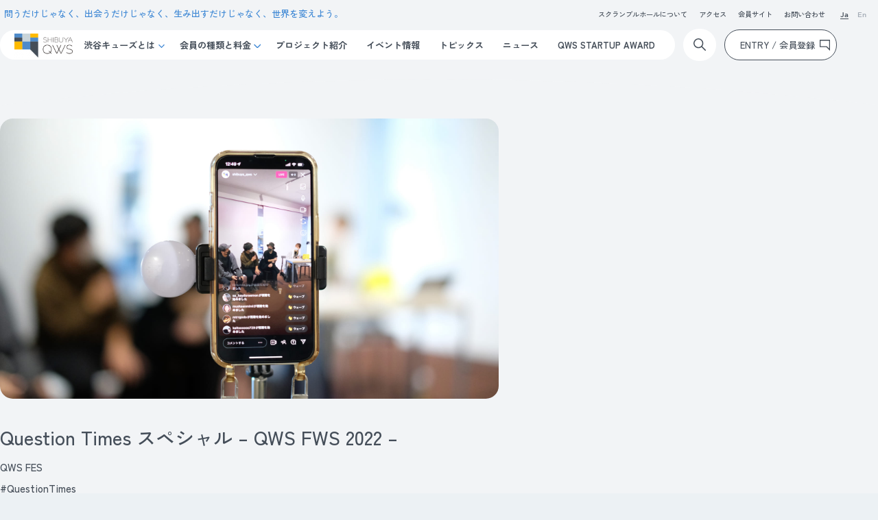

--- FILE ---
content_type: text/html; charset=UTF-8
request_url: https://shibuya-qws.com/topics/2022questiontimes-special
body_size: 78899
content:

<!DOCTYPE html>
<html class="no-js" lang="ja">

<head>
    <!-- Google tag (gtag.js) -->
<script async src="https://www.googletagmanager.com/gtag/js?id=G-EH4Q15RE94"></script>
<script>
window.dataLayer = window.dataLayer || [];
function gtag(){dataLayer.push(arguments);}
gtag('js', new Date());
gtag('config', 'G-EH4Q15RE94');
</script>

<!-- Start of HubSpot Embed Code -->
<script type="text/javascript" id="hs-script-loader" async defer src="//js.hs-scripts.com/21096236.js"></script>
<!-- End of HubSpot Embed Code -->

    <meta charset="UTF-8" />
    <meta name="viewport" content="width=device-width, initial-scale=1, maximum-scale=1">
    <meta name="format-detection" content="telephone=no">

    <title>Question Times スペシャル &#8211; QWS FWS 2022 &#8211; | SHIBUYA QWS</title>
    <meta property="og:sitename" content="SHIBUYA QWS" />
    <meta property="og:title" content="Question Times スペシャル &#8211; QWS FWS 2022 &#8211; | SHIBUYA QWS" />
    <meta property="og:description" content="SHIBUYA QWS（渋谷キューズ）は、「問うだけじゃなく、​ 出会うだけじゃなく、​ 生み出すだけじゃなく、​ 世界を変えよう。」をコンセプトに、多様な人々が交差・交流し、社会価値につながる種を生み出す会員制の施設です。" />
    <meta property="og:type" content="article" />
    <meta property="og:url" content="https://shibuya-qws.com/topics/2022questiontimes-special" />
    <meta property="og:image" content="https://shibuya-qws.com/uploads/2023/11/og_image.jpg" />
    <meta property="og:locale" content="ja_JP" />
    <meta name="twitter:card" content="summary"/>
    <meta name="twitter:title" content="Question Times スペシャル &#8211; QWS FWS 2022 &#8211; | SHIBUYA QWS" />
    <meta name="twitter:description" content="SHIBUYA QWS（渋谷キューズ）は、「問うだけじゃなく、​ 出会うだけじゃなく、​ 生み出すだけじゃなく、​ 世界を変えよう。」をコンセプトに、多様な人々が交差・交流し、社会価値につながる種を生み出す会員制の施設です。" />
    <meta name="twitter:image" content="https://shibuya-qws.com/uploads/2023/11/og_image.jpg" />
    <meta name="theme-color" content="#ffffff" />

    <script type="text/javascript">
        var ajaxUrl = 'https://shibuya-qws.com/wp-admin/admin-ajax.php';
    </script>

    <meta name='robots' content='max-image-preview:large' />
	<style>img:is([sizes="auto" i], [sizes^="auto," i]) { contain-intrinsic-size: 3000px 1500px }</style>
	        <script>
            var ajaxurl = 'https://shibuya-qws.com/wp-admin/admin-ajax.php';
        </script>
    <link rel='dns-prefetch' href='//shibuya-qws.com' />
<script type="text/javascript">
/* <![CDATA[ */
window._wpemojiSettings = {"baseUrl":"https:\/\/s.w.org\/images\/core\/emoji\/15.0.3\/72x72\/","ext":".png","svgUrl":"https:\/\/s.w.org\/images\/core\/emoji\/15.0.3\/svg\/","svgExt":".svg","source":{"concatemoji":"https:\/\/shibuya-qws.com\/wp-includes\/js\/wp-emoji-release.min.js?ver=6.7.4"}};
/*! This file is auto-generated */
!function(i,n){var o,s,e;function c(e){try{var t={supportTests:e,timestamp:(new Date).valueOf()};sessionStorage.setItem(o,JSON.stringify(t))}catch(e){}}function p(e,t,n){e.clearRect(0,0,e.canvas.width,e.canvas.height),e.fillText(t,0,0);var t=new Uint32Array(e.getImageData(0,0,e.canvas.width,e.canvas.height).data),r=(e.clearRect(0,0,e.canvas.width,e.canvas.height),e.fillText(n,0,0),new Uint32Array(e.getImageData(0,0,e.canvas.width,e.canvas.height).data));return t.every(function(e,t){return e===r[t]})}function u(e,t,n){switch(t){case"flag":return n(e,"\ud83c\udff3\ufe0f\u200d\u26a7\ufe0f","\ud83c\udff3\ufe0f\u200b\u26a7\ufe0f")?!1:!n(e,"\ud83c\uddfa\ud83c\uddf3","\ud83c\uddfa\u200b\ud83c\uddf3")&&!n(e,"\ud83c\udff4\udb40\udc67\udb40\udc62\udb40\udc65\udb40\udc6e\udb40\udc67\udb40\udc7f","\ud83c\udff4\u200b\udb40\udc67\u200b\udb40\udc62\u200b\udb40\udc65\u200b\udb40\udc6e\u200b\udb40\udc67\u200b\udb40\udc7f");case"emoji":return!n(e,"\ud83d\udc26\u200d\u2b1b","\ud83d\udc26\u200b\u2b1b")}return!1}function f(e,t,n){var r="undefined"!=typeof WorkerGlobalScope&&self instanceof WorkerGlobalScope?new OffscreenCanvas(300,150):i.createElement("canvas"),a=r.getContext("2d",{willReadFrequently:!0}),o=(a.textBaseline="top",a.font="600 32px Arial",{});return e.forEach(function(e){o[e]=t(a,e,n)}),o}function t(e){var t=i.createElement("script");t.src=e,t.defer=!0,i.head.appendChild(t)}"undefined"!=typeof Promise&&(o="wpEmojiSettingsSupports",s=["flag","emoji"],n.supports={everything:!0,everythingExceptFlag:!0},e=new Promise(function(e){i.addEventListener("DOMContentLoaded",e,{once:!0})}),new Promise(function(t){var n=function(){try{var e=JSON.parse(sessionStorage.getItem(o));if("object"==typeof e&&"number"==typeof e.timestamp&&(new Date).valueOf()<e.timestamp+604800&&"object"==typeof e.supportTests)return e.supportTests}catch(e){}return null}();if(!n){if("undefined"!=typeof Worker&&"undefined"!=typeof OffscreenCanvas&&"undefined"!=typeof URL&&URL.createObjectURL&&"undefined"!=typeof Blob)try{var e="postMessage("+f.toString()+"("+[JSON.stringify(s),u.toString(),p.toString()].join(",")+"));",r=new Blob([e],{type:"text/javascript"}),a=new Worker(URL.createObjectURL(r),{name:"wpTestEmojiSupports"});return void(a.onmessage=function(e){c(n=e.data),a.terminate(),t(n)})}catch(e){}c(n=f(s,u,p))}t(n)}).then(function(e){for(var t in e)n.supports[t]=e[t],n.supports.everything=n.supports.everything&&n.supports[t],"flag"!==t&&(n.supports.everythingExceptFlag=n.supports.everythingExceptFlag&&n.supports[t]);n.supports.everythingExceptFlag=n.supports.everythingExceptFlag&&!n.supports.flag,n.DOMReady=!1,n.readyCallback=function(){n.DOMReady=!0}}).then(function(){return e}).then(function(){var e;n.supports.everything||(n.readyCallback(),(e=n.source||{}).concatemoji?t(e.concatemoji):e.wpemoji&&e.twemoji&&(t(e.twemoji),t(e.wpemoji)))}))}((window,document),window._wpemojiSettings);
/* ]]> */
</script>
<style id='wp-emoji-styles-inline-css' type='text/css'>

	img.wp-smiley, img.emoji {
		display: inline !important;
		border: none !important;
		box-shadow: none !important;
		height: 1em !important;
		width: 1em !important;
		margin: 0 0.07em !important;
		vertical-align: -0.1em !important;
		background: none !important;
		padding: 0 !important;
	}
</style>
<link rel='stylesheet' id='wp-block-library-css' href='https://shibuya-qws.com/wp-includes/css/dist/block-library/style.min.css?ver=6.7.4' type='text/css' media='all' />
<style id='classic-theme-styles-inline-css' type='text/css'>
/*! This file is auto-generated */
.wp-block-button__link{color:#fff;background-color:#32373c;border-radius:9999px;box-shadow:none;text-decoration:none;padding:calc(.667em + 2px) calc(1.333em + 2px);font-size:1.125em}.wp-block-file__button{background:#32373c;color:#fff;text-decoration:none}
</style>
<style id='global-styles-inline-css' type='text/css'>
:root{--wp--preset--aspect-ratio--square: 1;--wp--preset--aspect-ratio--4-3: 4/3;--wp--preset--aspect-ratio--3-4: 3/4;--wp--preset--aspect-ratio--3-2: 3/2;--wp--preset--aspect-ratio--2-3: 2/3;--wp--preset--aspect-ratio--16-9: 16/9;--wp--preset--aspect-ratio--9-16: 9/16;--wp--preset--color--black: #000000;--wp--preset--color--cyan-bluish-gray: #abb8c3;--wp--preset--color--white: #ffffff;--wp--preset--color--pale-pink: #f78da7;--wp--preset--color--vivid-red: #cf2e2e;--wp--preset--color--luminous-vivid-orange: #ff6900;--wp--preset--color--luminous-vivid-amber: #fcb900;--wp--preset--color--light-green-cyan: #7bdcb5;--wp--preset--color--vivid-green-cyan: #00d084;--wp--preset--color--pale-cyan-blue: #8ed1fc;--wp--preset--color--vivid-cyan-blue: #0693e3;--wp--preset--color--vivid-purple: #9b51e0;--wp--preset--gradient--vivid-cyan-blue-to-vivid-purple: linear-gradient(135deg,rgba(6,147,227,1) 0%,rgb(155,81,224) 100%);--wp--preset--gradient--light-green-cyan-to-vivid-green-cyan: linear-gradient(135deg,rgb(122,220,180) 0%,rgb(0,208,130) 100%);--wp--preset--gradient--luminous-vivid-amber-to-luminous-vivid-orange: linear-gradient(135deg,rgba(252,185,0,1) 0%,rgba(255,105,0,1) 100%);--wp--preset--gradient--luminous-vivid-orange-to-vivid-red: linear-gradient(135deg,rgba(255,105,0,1) 0%,rgb(207,46,46) 100%);--wp--preset--gradient--very-light-gray-to-cyan-bluish-gray: linear-gradient(135deg,rgb(238,238,238) 0%,rgb(169,184,195) 100%);--wp--preset--gradient--cool-to-warm-spectrum: linear-gradient(135deg,rgb(74,234,220) 0%,rgb(151,120,209) 20%,rgb(207,42,186) 40%,rgb(238,44,130) 60%,rgb(251,105,98) 80%,rgb(254,248,76) 100%);--wp--preset--gradient--blush-light-purple: linear-gradient(135deg,rgb(255,206,236) 0%,rgb(152,150,240) 100%);--wp--preset--gradient--blush-bordeaux: linear-gradient(135deg,rgb(254,205,165) 0%,rgb(254,45,45) 50%,rgb(107,0,62) 100%);--wp--preset--gradient--luminous-dusk: linear-gradient(135deg,rgb(255,203,112) 0%,rgb(199,81,192) 50%,rgb(65,88,208) 100%);--wp--preset--gradient--pale-ocean: linear-gradient(135deg,rgb(255,245,203) 0%,rgb(182,227,212) 50%,rgb(51,167,181) 100%);--wp--preset--gradient--electric-grass: linear-gradient(135deg,rgb(202,248,128) 0%,rgb(113,206,126) 100%);--wp--preset--gradient--midnight: linear-gradient(135deg,rgb(2,3,129) 0%,rgb(40,116,252) 100%);--wp--preset--font-size--small: 13px;--wp--preset--font-size--medium: 20px;--wp--preset--font-size--large: 36px;--wp--preset--font-size--x-large: 42px;--wp--preset--spacing--20: 0.44rem;--wp--preset--spacing--30: 0.67rem;--wp--preset--spacing--40: 1rem;--wp--preset--spacing--50: 1.5rem;--wp--preset--spacing--60: 2.25rem;--wp--preset--spacing--70: 3.38rem;--wp--preset--spacing--80: 5.06rem;--wp--preset--shadow--natural: 6px 6px 9px rgba(0, 0, 0, 0.2);--wp--preset--shadow--deep: 12px 12px 50px rgba(0, 0, 0, 0.4);--wp--preset--shadow--sharp: 6px 6px 0px rgba(0, 0, 0, 0.2);--wp--preset--shadow--outlined: 6px 6px 0px -3px rgba(255, 255, 255, 1), 6px 6px rgba(0, 0, 0, 1);--wp--preset--shadow--crisp: 6px 6px 0px rgba(0, 0, 0, 1);}:where(.is-layout-flex){gap: 0.5em;}:where(.is-layout-grid){gap: 0.5em;}body .is-layout-flex{display: flex;}.is-layout-flex{flex-wrap: wrap;align-items: center;}.is-layout-flex > :is(*, div){margin: 0;}body .is-layout-grid{display: grid;}.is-layout-grid > :is(*, div){margin: 0;}:where(.wp-block-columns.is-layout-flex){gap: 2em;}:where(.wp-block-columns.is-layout-grid){gap: 2em;}:where(.wp-block-post-template.is-layout-flex){gap: 1.25em;}:where(.wp-block-post-template.is-layout-grid){gap: 1.25em;}.has-black-color{color: var(--wp--preset--color--black) !important;}.has-cyan-bluish-gray-color{color: var(--wp--preset--color--cyan-bluish-gray) !important;}.has-white-color{color: var(--wp--preset--color--white) !important;}.has-pale-pink-color{color: var(--wp--preset--color--pale-pink) !important;}.has-vivid-red-color{color: var(--wp--preset--color--vivid-red) !important;}.has-luminous-vivid-orange-color{color: var(--wp--preset--color--luminous-vivid-orange) !important;}.has-luminous-vivid-amber-color{color: var(--wp--preset--color--luminous-vivid-amber) !important;}.has-light-green-cyan-color{color: var(--wp--preset--color--light-green-cyan) !important;}.has-vivid-green-cyan-color{color: var(--wp--preset--color--vivid-green-cyan) !important;}.has-pale-cyan-blue-color{color: var(--wp--preset--color--pale-cyan-blue) !important;}.has-vivid-cyan-blue-color{color: var(--wp--preset--color--vivid-cyan-blue) !important;}.has-vivid-purple-color{color: var(--wp--preset--color--vivid-purple) !important;}.has-black-background-color{background-color: var(--wp--preset--color--black) !important;}.has-cyan-bluish-gray-background-color{background-color: var(--wp--preset--color--cyan-bluish-gray) !important;}.has-white-background-color{background-color: var(--wp--preset--color--white) !important;}.has-pale-pink-background-color{background-color: var(--wp--preset--color--pale-pink) !important;}.has-vivid-red-background-color{background-color: var(--wp--preset--color--vivid-red) !important;}.has-luminous-vivid-orange-background-color{background-color: var(--wp--preset--color--luminous-vivid-orange) !important;}.has-luminous-vivid-amber-background-color{background-color: var(--wp--preset--color--luminous-vivid-amber) !important;}.has-light-green-cyan-background-color{background-color: var(--wp--preset--color--light-green-cyan) !important;}.has-vivid-green-cyan-background-color{background-color: var(--wp--preset--color--vivid-green-cyan) !important;}.has-pale-cyan-blue-background-color{background-color: var(--wp--preset--color--pale-cyan-blue) !important;}.has-vivid-cyan-blue-background-color{background-color: var(--wp--preset--color--vivid-cyan-blue) !important;}.has-vivid-purple-background-color{background-color: var(--wp--preset--color--vivid-purple) !important;}.has-black-border-color{border-color: var(--wp--preset--color--black) !important;}.has-cyan-bluish-gray-border-color{border-color: var(--wp--preset--color--cyan-bluish-gray) !important;}.has-white-border-color{border-color: var(--wp--preset--color--white) !important;}.has-pale-pink-border-color{border-color: var(--wp--preset--color--pale-pink) !important;}.has-vivid-red-border-color{border-color: var(--wp--preset--color--vivid-red) !important;}.has-luminous-vivid-orange-border-color{border-color: var(--wp--preset--color--luminous-vivid-orange) !important;}.has-luminous-vivid-amber-border-color{border-color: var(--wp--preset--color--luminous-vivid-amber) !important;}.has-light-green-cyan-border-color{border-color: var(--wp--preset--color--light-green-cyan) !important;}.has-vivid-green-cyan-border-color{border-color: var(--wp--preset--color--vivid-green-cyan) !important;}.has-pale-cyan-blue-border-color{border-color: var(--wp--preset--color--pale-cyan-blue) !important;}.has-vivid-cyan-blue-border-color{border-color: var(--wp--preset--color--vivid-cyan-blue) !important;}.has-vivid-purple-border-color{border-color: var(--wp--preset--color--vivid-purple) !important;}.has-vivid-cyan-blue-to-vivid-purple-gradient-background{background: var(--wp--preset--gradient--vivid-cyan-blue-to-vivid-purple) !important;}.has-light-green-cyan-to-vivid-green-cyan-gradient-background{background: var(--wp--preset--gradient--light-green-cyan-to-vivid-green-cyan) !important;}.has-luminous-vivid-amber-to-luminous-vivid-orange-gradient-background{background: var(--wp--preset--gradient--luminous-vivid-amber-to-luminous-vivid-orange) !important;}.has-luminous-vivid-orange-to-vivid-red-gradient-background{background: var(--wp--preset--gradient--luminous-vivid-orange-to-vivid-red) !important;}.has-very-light-gray-to-cyan-bluish-gray-gradient-background{background: var(--wp--preset--gradient--very-light-gray-to-cyan-bluish-gray) !important;}.has-cool-to-warm-spectrum-gradient-background{background: var(--wp--preset--gradient--cool-to-warm-spectrum) !important;}.has-blush-light-purple-gradient-background{background: var(--wp--preset--gradient--blush-light-purple) !important;}.has-blush-bordeaux-gradient-background{background: var(--wp--preset--gradient--blush-bordeaux) !important;}.has-luminous-dusk-gradient-background{background: var(--wp--preset--gradient--luminous-dusk) !important;}.has-pale-ocean-gradient-background{background: var(--wp--preset--gradient--pale-ocean) !important;}.has-electric-grass-gradient-background{background: var(--wp--preset--gradient--electric-grass) !important;}.has-midnight-gradient-background{background: var(--wp--preset--gradient--midnight) !important;}.has-small-font-size{font-size: var(--wp--preset--font-size--small) !important;}.has-medium-font-size{font-size: var(--wp--preset--font-size--medium) !important;}.has-large-font-size{font-size: var(--wp--preset--font-size--large) !important;}.has-x-large-font-size{font-size: var(--wp--preset--font-size--x-large) !important;}
:where(.wp-block-post-template.is-layout-flex){gap: 1.25em;}:where(.wp-block-post-template.is-layout-grid){gap: 1.25em;}
:where(.wp-block-columns.is-layout-flex){gap: 2em;}:where(.wp-block-columns.is-layout-grid){gap: 2em;}
:root :where(.wp-block-pullquote){font-size: 1.5em;line-height: 1.6;}
</style>
<link rel='stylesheet' id='normalize-style-css' href='https://shibuya-qws.com/wp-content/themes/qws-2023/assets/css/common/normalize.min.css' type='text/css' media='all' />
<link rel='stylesheet' id='common-style-css' href='https://shibuya-qws.com/wp-content/themes/qws-2023/assets/css/common/common.css' type='text/css' media='all' />
<link rel='stylesheet' id='slick-style-css' href='https://shibuya-qws.com/wp-content/themes/qws-2023/assets/css/common/slick.css' type='text/css' media='all' />
<link rel='stylesheet' id='custom-scrollbar-style-css' href='https://shibuya-qws.com/wp-content/themes/qws-2023/assets/css/common/jquery.mCustomScrollbar.css' type='text/css' media='all' />
<link rel='stylesheet' id='topic-detail-css-css' href='https://shibuya-qws.com/wp-content/themes/qws-2023/assets/css/topics/topics-detail.css?ver=6.7.4' type='text/css' media='all' />
<link rel="https://api.w.org/" href="https://shibuya-qws.com/wp-json/" /><link rel="EditURI" type="application/rsd+xml" title="RSD" href="https://shibuya-qws.com/xmlrpc.php?rsd" />
<meta name="generator" content="WordPress 6.7.4" />
<link rel="canonical" href="https://shibuya-qws.com/topics/2022questiontimes-special" />
<link rel='shortlink' href='https://shibuya-qws.com/?p=20835' />
<link rel="alternate" title="oEmbed (JSON)" type="application/json+oembed" href="https://shibuya-qws.com/wp-json/oembed/1.0/embed?url=https%3A%2F%2Fshibuya-qws.com%2Ftopics%2F2022questiontimes-special" />
<link rel="alternate" title="oEmbed (XML)" type="text/xml+oembed" href="https://shibuya-qws.com/wp-json/oembed/1.0/embed?url=https%3A%2F%2Fshibuya-qws.com%2Ftopics%2F2022questiontimes-special&#038;format=xml" />
<style id="wpforms-css-vars-root">
				:root {
					--wpforms-field-border-radius: 3px;
--wpforms-field-background-color: #ffffff;
--wpforms-field-border-color: rgba( 0, 0, 0, 0.25 );
--wpforms-field-text-color: rgba( 0, 0, 0, 0.7 );
--wpforms-label-color: rgba( 0, 0, 0, 0.85 );
--wpforms-label-sublabel-color: rgba( 0, 0, 0, 0.55 );
--wpforms-label-error-color: #d63637;
--wpforms-button-border-radius: 3px;
--wpforms-button-background-color: #066aab;
--wpforms-button-text-color: #ffffff;
--wpforms-field-size-input-height: 43px;
--wpforms-field-size-input-spacing: 15px;
--wpforms-field-size-font-size: 16px;
--wpforms-field-size-line-height: 19px;
--wpforms-field-size-padding-h: 14px;
--wpforms-field-size-checkbox-size: 16px;
--wpforms-field-size-sublabel-spacing: 5px;
--wpforms-field-size-icon-size: 1;
--wpforms-label-size-font-size: 16px;
--wpforms-label-size-line-height: 19px;
--wpforms-label-size-sublabel-font-size: 14px;
--wpforms-label-size-sublabel-line-height: 17px;
--wpforms-button-size-font-size: 17px;
--wpforms-button-size-height: 41px;
--wpforms-button-size-padding-h: 15px;
--wpforms-button-size-margin-top: 10px;

				}
			</style></head>
<body class="topics-template-default single single-topics postid-20835 page page-topics-detail">
    

<header id="header" class="header">
    
<div class="header__inner only-pc">
    <div class="header__top">
        <div class="header__txt">
            <div class="header__txt ">問うだけじゃなく、​出会うだけじゃなく、生み出すだけじゃなく、世界を変えよう。</div>        </div>

        <div class="header__navi-top">
            <nav class="navi-top">
                                    <ul>
                        <li><a href="/rental-scramblehall/" class="trans" >スクランブルホールについて</a></li><li><a href="/about/outline/" class="trans" >アクセス</a></li><li><a href="https://shibuya-qws.hacomono.jp/" class="trans" target="_blank">会員サイト</a></li><li><a href="https://info.shibuya-qws.com/contact" class="trans" target="_blank">お問い合わせ</a></li>                    </ul>
                            </nav>

            <nav class="navi-lang">
                <ul>
                    <li class="is-active">
                        <a href="https://shibuya-qws.com" class="trans">Ja</a>
                    </li>

                    <li class="">
                        <a href="https://shibuya-qws.com/en" class="trans">En</a>
                    </li>
                </ul>
            </nav>
        </div><!-- end div.header__navi-top -->
    </div><!-- end div.header__top -->

    <div class="header__bottom">
        <div class="header__navi-bottom">
            <h1 class="logo">
                <a href="https://shibuya-qws.com/">
                    <img src="https://shibuya-qws.com/uploads/2019/10/logo-130x53.png" alt="SHIBUYA QWS logo" />                </a>
            </h1>
            <nav class="navi-menu">
                                    <ul class="navi-menu__nav">
                                                    <li class="navi-menu__item has-child">
                                <a href="/about/">渋谷キューズとは</a>
                                                                    <div class="menu-child">
                                        <div class="menu-child__inner">
                                            <div class="menu-child__head">
                                                <a href="/about/">
                                                    <span class="en"></span>
                                                    <span class="ja">渋谷キューズとは</span> 
                                                </a>
                                            </div>
                                            <ul class="menu-child__nav">
                                                <li><a href="/program/">プログラム</a></li><li><a href="/about/partner/">パートナー</a></li><li><a href="/about/corporate-member/">コーポレート・パブリックメンバー</a></li><li><a href="/about/staff/">スタッフ紹介</a></li><li><a href="/about/space/">フロア・設備紹介</a></li><li><a href="/about/company/">施設概要・運営会社</a></li>                                            </ul>
                                        </div>
                                    </div><!-- end div.menu-child -->
                                                            </li>
                                                    <li class="navi-menu__item has-child">
                                <a href="/membership">会員の種類と料金</a>
                                                                    <div class="menu-child">
                                        <div class="menu-child__inner">
                                            <div class="menu-child__head">
                                                <a href="/membership">
                                                    <span class="en"></span>
                                                    <span class="ja">会員の種類と料金</span> 
                                                </a>
                                            </div>
                                            <ul class="menu-child__nav">
                                                <li><a href="/membership/agreement/">会員規約</a></li>                                            </ul>
                                        </div>
                                    </div><!-- end div.menu-child -->
                                                            </li>
                                                    <li class="navi-menu__item ">
                                <a href="/project/">プロジェクト紹介</a>
                                                            </li>
                                                    <li class="navi-menu__item ">
                                <a href="/event/">イベント情報</a>
                                                            </li>
                                                    <li class="navi-menu__item ">
                                <a href="/topics/">トピックス</a>
                                                            </li>
                                                    <li class="navi-menu__item ">
                                <a href="/news">ニュース</a>
                                                            </li>
                                                    <li class="navi-menu__item ">
                                <a href="/startupaward2026">QWS STARTUP AWARD</a>
                                                            </li>
                                            </ul>
                            </nav>
        </div><!-- end div.header__navi-bottom -->

        <div class="header__search">
            <span class="icon"></span>
            <div class="input-search">
                <form action="https://shibuya-qws.com/" method="get">
                    <input class="input-search__field" type="text" name="s" placeholder="サイト内検索" onfocus="this.placeholder = ''" onblur="this.placeholder = 'サイト内検索'">
                    <button type="submit" class="input-search__btn"></button>
                </form>
            </div>
        </div><!-- end div.header__search -->

        <!-- Header member -->
        <div class="header__entry">
            
            <a href="https://info.shibuya-qws.com/entry"><span>ENTRY / 会員登録</span></a>
        </div>
    </div><!-- end div.header__navi-bottom -->
</div><!-- end div.header__inner.only-pc -->
<div class="header__inner only-sp">
    <nav class="header__nav-sp">
        <ul>
            <li class="item item--01 menu-open">
                <a href="javascript: void(0)">
                    <img src="https://shibuya-qws.com/uploads/2019/10/logo-130x53.png" alt="SHIBUYA QWS logo" />                    <span><i></i></span>
                </a>
            </li>
            <li class="item item--02">
                <a href="https://info.shibuya-qws.com/entry">ENTRY / 会員登録</a>
            </li>
        </ul>
    </nav>
    <div class="header__menu-sp">
        <div class="menu-wrap-sp">
            <div class="menu-inner-sp">
                <div class="menu-list-sp">
                    <div class="menu-list-sp__item">
                        <a href="https://shibuya-qws.com/">
                            <span class="ja">TOP</span>
                        </a>
                    </div><!-- end div.menu-list-sp__item -->
                                            <div class="menu-list-sp__item">
                            <a href="/about/">
                                <span class="en"></span>
                                <span class="ja">渋谷キューズとは</span>
                            </a>
                                                            <ul class="menu-list-child-sp">
                                    <li><a href="/program/">プログラム</a></li><li><a href="/about/partner/">パートナー</a></li><li><a href="/about/corporate-member/">コーポレート・パブリックメンバー</a></li><li><a href="/about/staff/">スタッフ紹介</a></li><li><a href="/about/space/">フロア・設備紹介</a></li><li><a href="/about/company/">施設概要・運営会社</a></li>                                </ul>
                                                    </div><!-- end div.menu-list-sp__item -->
                                            <div class="menu-list-sp__item">
                            <a href="/membership">
                                <span class="en"></span>
                                <span class="ja">会員の種類と料金</span>
                            </a>
                                                            <ul class="menu-list-child-sp">
                                    <li><a href="/membership/agreement/">会員規約</a></li>                                </ul>
                                                    </div><!-- end div.menu-list-sp__item -->
                                            <div class="menu-list-sp__item">
                            <a href="/project/">
                                <span class="en"></span>
                                <span class="ja">プロジェクト紹介</span>
                            </a>
                                                    </div><!-- end div.menu-list-sp__item -->
                                            <div class="menu-list-sp__item">
                            <a href="/event/">
                                <span class="en"></span>
                                <span class="ja">イベント情報</span>
                            </a>
                                                    </div><!-- end div.menu-list-sp__item -->
                                            <div class="menu-list-sp__item">
                            <a href="/topics/">
                                <span class="en"></span>
                                <span class="ja">トピックス</span>
                            </a>
                                                    </div><!-- end div.menu-list-sp__item -->
                                            <div class="menu-list-sp__item">
                            <a href="/news">
                                <span class="en"></span>
                                <span class="ja">ニュース</span>
                            </a>
                                                    </div><!-- end div.menu-list-sp__item -->
                                            <div class="menu-list-sp__item">
                            <a href="/startupaward2026">
                                <span class="en"></span>
                                <span class="ja">QWS STARTUP AWARD</span>
                            </a>
                                                    </div><!-- end div.menu-list-sp__item -->
                                    </div><!-- end div.menu-list-sp -->

                <div class="menu-search-sp">
                    <form action="https://shibuya-qws.com/" method="get">
                        <input type="text" name="s" placeholder="キーワード検索">
                        <button type="submit"></button>
                    </form>
                </div><!-- end div.menu-search-sp -->

                <div class="menu-btn-sp">
                    <a href="https://info.shibuya-qws.com/entry">ENTRY / 会員登録</a>
                </div>

                <nav class="navi-top-sp">
                    <ul><li><a href="/rental-scramblehall/" >スクランブルホールについて</a></li><li><a href="/about/outline/" >アクセス</a></li><li><a href="https://shibuya-qws.hacomono.jp/" target="_blank">会員サイト</a></li><li><a href="https://info.shibuya-qws.com/contact" target="_blank">お問い合わせ</a></li></ul>                </nav>

                <nav class="navi-lang-sp">
                    <ul>
                        <li><span>Ja</span></li><li><a href="https://shibuya-qws.com/en">En</a></li>                    </ul>
                </nav>
            </div><!-- end div.menu-inner-sp -->
        </div><!-- end div.menu-wrap-sp -->
    </div><!-- end div.header__menu-sp -->
</div><!-- end div.header__inner.only-sp --></header>

<main id="main" class="main">
    <div class="lead">
        <div class="inner inner__sm">
            <div class="lead__img">
                
                <img src="https://shibuya-qws.com/uploads/2022/12/52514052099_c40a9767cf_o-1920x1080.jpg" alt="">
            </div> 

            <h2 class="lead__ttl">Question Times スペシャル &#8211; QWS FWS 2022 &#8211;</h2>
            <p class="lead__desc">QWS FES</p>

            <ul class="lead__keyword">
                <li>#QuestionTimes</li>            </ul>
        </div>
    </div>

    <div class="content">
        <div class="inner inner__sm">
            
<div class="detail-content__item detail-content__item--article">
    <div class="c-txt"><p>SHIBUYA QWS（以下QWS）には多種多様な業界で活動されている会員の皆さまがいます。<br />
「QWS会員さんにはどんな人がいるんだろう？」「どんな活動をしているのかな？」など思う方も多いのではないでしょうか。</p>
<p>QWSではコミュニケーターがインタビュアーとなって会員紹介を行う「Question Times」というショートインタビューを会員向けに連載しています。</p>
<p>SHIBUYA QWS開業3周年をお祝いする「QWS FES 2022」では「Question Times スペシャル」と題して、3名の会員へ公開インタビューを開催しました。本レポートでは、そのインタビューの様子を特別にお届けします！</p>
<p>&nbsp;</p>
<p>インタビュアー＝<span style="font-weight: 400;">中島貴恵、髙木香純　</span>テキスト＝髙木香純</p>
</div>
</div>
<div class="detail-content__item detail-content__item--imageTxt-vertical">
            <div class="c-imgText-vertical">
            <div class="c-imgText-vertical__item">
                <figure class="c-imgText-vertical__img">
                    <img src="https://shibuya-qws.com/uploads/2022/12/52513309017_545d48c84f_o-1920x1080.jpg" alt="">                    <figcaption>今回インタビューした会員：横石崇さん（QWSコモンズ）、髙野洋さん（QWSプロジェクトメンバー）、満永隆哉さん（QWSメンバー）</figcaption>
                </figure>
            </div>   
        </div>
    </div>
<div class="detail-content__item detail-content__item--headline" >
    <h3 class="c-ttl02 ">QWSスタッフ（以下QWS）：あなたは何をしている人ですか？</h3></div>
<div class="detail-content__item detail-content__item--article">
    <div class="c-txt"><p><strong><b>横石崇</b>さん（以下横石さん）：</strong><span style="font-weight: 400;">……その質問を我々にするのはめちゃくちゃ酷じゃないですか（笑）。僕はシェア型本屋や働き方の祭典など、いろんなところで場づくりとかをやらせてもらっていますが、いまいち自分が何をしているかっていうのは釈然としていないのが本音です。でも、今日の登壇者3人に共通しているのですが、</span><b>広告というフィールドで働いていたってことなんですよね。</b></p>
<p><b>QWS：</b><span style="font-weight: 400;">それ！ あとで触れようと思ってました……！</span></p>
<p><b>横石さん：</b><span style="font-weight: 400;">すみません、勝手に段取りを進めてしまった（笑）。</span></p>
<p><span style="font-weight: 400;">で、広告っていう仕事は、今までテレビCMや駅広告みたいに枠があって成り立っていたんですが、インターネットができたりして、枠がなくても成り立つようになったんですよね。そういった意味で、旧態然の業界から足を洗って、「今まで見つかっていなかった価値を再定義したり、新しい関係性を創りだす」仕事をしていると感じています。だから自分を一言で表すとしたら「関係づくり屋さん」かな。</span><span style="font-weight: 400;">で、この三人の中では一番おじさんなので先輩でもあります。</span></p>
<p><b>QWS：</b><span style="font-weight: 400;">フィールドがすごく広い、コミュニケーターって感じですね！ おふたりはいかがですか？</span></p>
<p><b>髙野洋さん（以下髙野さん）：</b><span style="font-weight: 400;">「写真家兼代表」って書いているかな。</span><b>写真は一生やっていこうって自分の軸にしているんですよ。</b><span style="font-weight: 400;">写真をやっていく中で出会った人たちと何かワクワクすることだったり、見つけた問題に向き合ったり、何か自分にできることがあったらやろうと思っていて。</span></p>
<p><b>満永隆哉さん（以下満永さん）：自分も難しいんですけど、シンプルに言うと「エンターテインメントやアートを、テクノロジーでより新しくハッピーなものにしていく人」とかかな。</b><span style="font-weight: 400;">でもやっていることが増えれば増えるほど、結局肩書きを「〇〇会社 代表」とかでまとめちゃいますね。それ以上のことは話していく中で知ってもらえたらいいかなって。</span></p>
<p><b>QWS：</b><span style="font-weight: 400;">まさに、Question Timesのゲストに相応しい方たちですね。「で、結局何をやってる人なんだっけ？」を深ぼるコーナーなので。今日のお話を聞いて、いろんな人に知ってもらえるきっかけにしましょう！</span></p>
</div>
</div>
<div class="detail-content__item detail-content__item--headline" >
    <h3 class="c-ttl02 ">QWS：皆さんがお仕事、活動の中で大切にしていることはなんですか？</h3></div>
<div class="detail-content__item detail-content__item--article">
    <div class="c-txt"><p><b>横石さん：</b><span style="font-weight: 400;">僕の場合は、「こそだて」って言ってるんですけど。子どもの“子”ではなくて、個人の“個”ですね。渋谷区は「ちがいをちからに変える」という標語を掲げていますが、僕もすごくシンパシーを感じていて、多様な人と多様な力を集めて、何かをこしらえていくところに新しい価値が生まれてくると信じています。だから、渋谷区とは「渋谷スタートアップ大学」をやって起業家を育てたり、ヒカリエに「シェア型書店」をつくってみたり。</span><b>人々の個性とか情熱とか偏愛を世の中にどんどん発信していくことが、いい世の中を作るきっかけになるんじゃないかなってことで、「個育て」を大事にしています。</b></p>
<p><b>髙野さん：</b><span style="font-weight: 400;">今のお話もほんとその通りだなと思うんですけど、自分の場合はいい意味で「自分の欲求に従いたい」と思っています。あまり偽善的な生き方はしたくないんですよね。</span><b>自分の好きなものの世界を、自分のできる限りで幸せにしていけたらな、という考え方で写真をやっていて。</b><span style="font-weight: 400;">その延長線上に自然だったり、動物だったり、自分のワクワクすることを見つけたときには、とにかくまっすぐ向き合うようにしています。</span></p>
<p><b>満永さん：</b><span style="font-weight: 400;">自分の好きだったアートやカルチャーを一生懸命やっていると、自ずと自分の好きが集まって、そういうお仕事をもらえるようになる気がします。</span><span style="font-weight: 400;">広告クリエイティブをやっていたときと一番違うなと思うのは、自分の好きを主軸にできるようになったってことなんですよね。</span><b>自分が何に軸を置くかによって頼まれることとかも変わってくるので、自分のやりたいことをやる、そういうスタンスは大事にしています。</b></p>
</div>
</div>
<div class="detail-content__item detail-content__item--imageTxt-vertical">
            <div class="c-imgText-vertical">
            <div class="c-imgText-vertical__item">
                <figure class="c-imgText-vertical__img">
                    <img src="https://shibuya-qws.com/uploads/2022/12/52513330407_5be709f599_o-1920x1080.jpg" alt="">                    <figcaption>QWSコモンズ／横石崇さん</figcaption>
                </figure>
            </div>   
        </div>
    </div>
<div class="detail-content__item detail-content__item--headline" >
    <h3 class="c-ttl02 ">QWS：QWSで磨きたい問いはなんですか？</h3></div>
<div class="detail-content__item detail-content__item--article">
    <div class="c-txt"><p><b>満永さん：「日本のエンタメとかアートがどうやったらもっと豊かになるのか」っていう問いですかね。</b><span style="font-weight: 400;">日本だと、エンタメ・アートで食べていける人って本当に少なくて。ニューヨークってパフォーマーが地下鉄にたくさんいるんですけど、あれってメトロが自分達の駅の治安を良くするためにオーディションしてやってもらってるんですよ！　</span></p>
<p><span style="font-weight: 400;">日本でも例えばメトロさんとか、JRさんが駅を盛り上げるためにオーディションしてるような時代、来ないかなって。そのためには自分がパフォーマーとしていくら上手くなってもダメだと思っています。</span><b>キャリアを積んで、企業さんとか街とかと繋がってお仕事していきたいと思って、QWSに通い始めました。</b></p>
<p><b>髙野さん：</b>僕は<span style="font-weight: 400;">QWSでは「<a class="c-link" target="_blank" href="https://shibuya-qws.com/project/tabisuru_studioandcafe%09%09">旅するstudio &amp; cafe</a>」、「<a class="c-link" target="_blank" href="https://shibuya-qws.com/wizoo">wizoo</a>」という2つのプロジェクトをやっているんですけど、</span><b>自分の問いってなると「自分にできることってなんだろう」ですかね。</b><span style="font-weight: 400;">技術もそうだしキャパも含めて、今の自分にできることに向き合う、そういうタイミングなのかな。たぶん僕がもうちょっと活動してると、横石さんみたいになれるのかなって。</span></p>
<p><b>横石さん：</b><span style="font-weight: 400;">いやいや、十分ですよ！ QWSは本当に面白い場所で、いろんな問いを持ってる人が集まるんですよね。問いの精度、解像度とか、本当にいろんな問いの形があるんだなって刺激を受けています。</span><b>僕はもともと問いがない人間なんですよ。だから問いのない人間にとってはQWSの「問いたてシステム」は「問いハラスメント」です、問いハラ（笑）。</b></p>
<p><span style="font-weight: 400;">僕の場合は自分で問うというよりも、誰かに言われてハッとすることが多くて。東日本大震災のときに陸前高田の人に「君はもうここに来なくていい。ここにいる子どもたちが大人になるとき、いい社会って思えるような仕事をしてくれ」って言われて、それが人生の問いになったんですよね。だからこそ、働き方の祭典ができました。</span></p>
<p><b>自分が問いを持っていなくても、誰かと混ざることで気づくことや問いが変わることがあって、そういうきっかけが大切だなって思います。</b><span style="font-weight: 400;">先輩らしい深イイ話でしょ？</span></p>
</div>
</div>
<div class="detail-content__item detail-content__item--headline" >
    <h3 class="c-ttl02 ">QWS：QWS FESのテーマは「問いとつながる」。冒頭で元広告代理店というお話も出ましたが、話していく中でお互いの共通項だったり、思ったりすることってありましたか？</h3></div>
<div class="detail-content__item detail-content__item--article">
    <div class="c-txt"><p><b>髙野さん：</b><span style="font-weight: 400;">あらためて、面白い人たちだなってすごく思っています。</span><b>家で仕事をしていたらもちろん、会社に行っても出会えないような人たちがたくさんいる、違う世界を覗けるみたいな場所だなって。</b><span style="font-weight: 400;">本当にいろんな人と話せるのが楽しくて、QWSに来ると、ついつい雑談もたくさんしちゃいます！</span></p>
<p><b>満永さん：居酒屋で出会った人に「あなたの問いは？」って聞いてもあまり広げられないだろうし、怖がられちゃいそうですよね。</b><span style="font-weight: 400;">みんな根底に向き合っている問いがあって、どうやって解決していこう、磨いていこうって考えているからこそ、より繋がれるのかなって思います。</span></p>
<p><b>横石さん：</b><span style="font-weight: 400;">QWSを観察していて面白いのは他人の問いって極端な話、関わる必要ないんですよね。</span><b>でも、コミュニケーターとか事務局の人たちがお節介なんですよ。</b><b></b><span style="font-weight: 400;">突然紹介されるんですよね、「こんなことやってる人たちなんですよ」って。で、話してみるとすごく面白かったりして、普通に生きていたら興味の湧かない問いなのに、ふいに触れる新しい視点によくハッとさせられます。おかげで、</span><b>これまでQWSでいろんな出会いがありました。これを単純に他の共創施設でやろうとコピペしても、同じようにはうまくいかないんじゃないかな。</b></p>
</div>
</div>
<div class="detail-content__item detail-content__item--imageTxt-vertical">
            <div class="c-imgText-vertical">
            <div class="c-imgText-vertical__item">
                <figure class="c-imgText-vertical__img">
                    <img src="https://shibuya-qws.com/uploads/2022/12/52514052099_c40a9767cf_o-1920x1080.jpg" alt="">                    <figcaption></figcaption>
                </figure>
            </div>   
        </div>
    </div>
<div class="detail-content__item detail-content__item--headline" >
    <h3 class="c-ttl02 ">QWS：そんなQWSをズバリ、ひと言で表すと？</h3></div>
<div class="detail-content__item detail-content__item--article">
    <div class="c-txt"><p><b>満永さん：自分にとっては「問いを整理する場所」。</b><span style="font-weight: 400;">渋谷っていう立地もすごくいいなと思っています。イベントや展示に行って、「どうしてあの人はこんな作品を作ったんだろう」とかのモヤモヤが生まれる。そのモヤモヤを整理したり、企画に起こしたり、その日のうちに昇華させたい。そんなときにすごく立ち寄りやすいし、他の会員さんの考えにも触れられる。そこがすごくいいなと思って通っています！</span></p>
<p><b>髙野さん：</b><span style="font-weight: 400;">いろんな言葉が浮かんでどれが正解かわからないんですけど、これからの人生のスタート地点でもあるし、今まで自分が持ってきたものを熟成させてきたような場でもあって。</span><b>ここにいなかったら、今の自分はなかっただろうなっていうのは間違いないです。新しいものを生んで、さらにいろんな人と話して熟成させていく、</b><span style="font-weight: 400;">そんな場所かな。十何年、心に封印してきたものを今やっと、大手を振って取り組み始めたって感じです！</span></p>
<p><strong>横石さん：</strong>QWSは「常識を疑う」というコンセプトがあるわけですが、そういう意味では「反社会人的」集団ですね（笑）。社会人って言葉にはいろんな意味があると思うんですけど、例えば常識をわきまえて行動できるとか。そういうニュアンスが含まれているのだとしたら、<strong>QWSで必要なのは「常識を疑っていこう」って組織カルチャーだと思うんです。その精神が何かしら宿っていないと、新しい面白いことは生まれないし、仲間も集まってこないと思うんですよね。</strong></p>
<p>髙野さんがここにきて落ち着くっていうのは「反社会人的」な要素が宿ってるからなんじゃないかな？ 僕もここに来るのが好きだし、どこか安心感を感じているんだと思います。</p>
</div>
</div>
<div class="detail-content__item detail-content__item--imageTxt-vertical">
            <div class="c-imgText-vertical">
            <div class="c-imgText-vertical__item">
                <figure class="c-imgText-vertical__img">
                    <img src="https://shibuya-qws.com/uploads/2022/12/52514280765_a264eef247_o-1-1920x1080.jpg" alt="">                    <figcaption></figcaption>
                </figure>
            </div>   
        </div>
    </div>
<div class="detail-content__item detail-content__item--headline" >
    <h3 class="c-ttl02 ">QWS：今、夢中になっていることはなんですか？<br />
</h3></div>
<div class="detail-content__item detail-content__item--article">
    <div class="c-txt"><p><b>横石さん：</b>主催している<span style="font-weight: 400;">「Tokyo Work Design Week」っていう働き方の祭典が、今年で10周年を迎えまして、勤労感謝の日に渋谷の街中で花を配るってイベントをやるんです。それが持ち出しで、結構な金額になるんですね。</span><b>そこでふと思い出したのが、小さい頃、僕は花屋になりたかったんだよなって。</b><span style="font-weight: 400;">お金はかなりかかったけど、小さい頃の夢を叶えた！ みたいな気持ちで花配りに夢中になっています。</span></p>
<p><b>髙野さん：</b><span style="font-weight: 400;">一番かっこいい大人の仕事ですね。僕は「旅するスタジオ」っていう移動式編集スタジオをやっているんですけど、「&amp;カフェ」って名前を付けて、カフェを始めたんです。イベントに出店するとそれなりに売れるんですけど、自分の人件費とか考えたらまったくペイしないんですよ。結構疲れるし。</span><b>でも、自分のやりたいことってなんだろうって考えると「効率だけじゃない世界」があるなと思っています。</b></p>
<p><span style="font-weight: 400;">今は森林農法で栽培された豆</span><span style="font-weight: 400;">を、焙煎士さんが</span><span style="font-weight: 400;">手廻し焙煎機と黒七輪を使って</span><span style="font-weight: 400;">蒸気熱で焙煎した</span><span style="font-weight: 400;">豆を使わせていただいていて、お店で飲むと1000円以上するものを半額ほどで提供してるんですけど、それをきっかけに写真に興味をもってもらったり、自然について知ってもらうきっかけができればいいかなって。</span><b>僕の場合、今夢中になってることが仕事になっているのかもしれないです。</b><span style="font-weight: 400;">動物に関わるプロジェクトも含めて、今自分がやっていることって昔から好きなことなのかもしれないです！</span></p>
<p><b>横石さん：</b><span style="font-weight: 400;">好きなことしかやってないよね、自分でお金払ってね。</span></p>
<p><b>髙野さん：</b><span style="font-weight: 400;">とにかく好きなことやっていくと、そうなるのかもしれないですね。好きなことってひとつじゃないし、子どもの頃って欲張りじゃないですか。それがそのまま大人になったみたいな……。（横石さんを見つめる）</span></p>
<p><b>横石さん：</b>僕らは<span style="font-weight: 400;">一緒だから！ 今日は子どもが3人集まったみたいだね（笑）。</span></p>
<p><b>満永さん：</b><span style="font-weight: 400;">巡り巡って、返ってきますよね。僕はもともとバスケットボールが好きで、スラムダンクを読んでいたんですよ。宮城リョータに憧れてドリブルついていたら、バスケのパフォーマーになって、NBAとかでもパフォーマンスさせてもらって。でも1回のパフォーマンスのために、音源作って何日も練習して、正直ペイなんてするわけないんですよね。パフォーマーのギャラなんてじゃぶじゃぶ儲かるものでもないので。</span></p>
<p><b>でもパフォーマンスを続けていたら、先日「映画版スラムダンク」の公開イベントにオフィシャルパフォーマーとして呼んでいただいたんですよ！</b><span style="font-weight: 400;"> 20年前から熱中していた作品とコラボレーションできるっていう。まったく儲かってはいない話なんですけど、人生ってこういうものだよなってグッときました。どこかで諦めたり、裏方でいいやって思っていたらこんな機会をもらえなかったから、本当に続けてよかったです！</span></p>
</div>
</div>
<div class="detail-content__item detail-content__item--headline" >
    <h3 class="c-ttl02 ">QWS：最後に、好きなことを仕事にするためのコツやアドバイスをお願いします！</h3></div>
<div class="detail-content__item detail-content__item--article">
    <div class="c-txt"><p><b>満永さん：一回全力でやってみる、に尽きるかな。</b><span style="font-weight: 400;">広告代理店時代はそれなりに業務量があったんですけど、金曜夜から土日は自主制作にあてるって決めていて。有給とかも全部、海外のパフォーマンスと展示に使う、みたいな生活を5年したんですよね。社会人やりながらでも、自分のやりたいことを模索する時間って作れるなって。そういう時間の作り方とか、いろいろ試してみるといいかもしれないですね！</span></p>
<p><b>横石さん：僕は自分の能力とか信念とか信用していないので、なりたい人とか、憧れている人の近くにいくようにしています。</b><span style="font-weight: 400;">環境が変わると、ある程度は同化していくと思うんです。自分を変えるのはなかなか難しいけど、環境を変えるのは結構近道かなと。</span></p>
<p><b>髙野さん：</b><span style="font-weight: 400;">QWSもね、<a class="c-link" target="_blank" href="https://shibuya-qws.com/program/qwschallenge">QWSチャレンジ</a>に採択されると3カ月ってリミットが生まれるじゃないですか。そういう意味で少し加速させるというか、ほどよいプレッシャーがかかることで物事が進んだりすることありますよね！ 環境って大事だなって自分も思います。</span></p>
<p><b>満永さん：</b><span style="font-weight: 400;">3カ月って人が全力でバット振れるちょうど良い期間だと思うんですよね。</span><b>年に4回本気のフルスイングする、みたいな。</b><span style="font-weight: 400;">そのうち1本いいヒットが出たら嬉しいなって。結構しんどいとも思うんですけど、3カ月走り切るっていいと思う。</span></p>
<p><b>髙野さん：</b><span style="font-weight: 400;">3カ月全力でやると、結局次の課題も見えてきますよね！自然と次も次もってうまく転がっていくこともある気がします。最初の3カ月、転がすのが一番しんどいけど。</span></p>
<p><b>横石さん：宮崎駿先生の言葉で「アニメを作るのは最初の企画は楽しいけど、残りの制作する期間は『企画の奴隷である』」</b><span style="font-weight: 400;">っていうのがあって。ワクワクすることを思いついちゃったら、あとの何年もそのために走り続けなきゃいけないんです。僕たちもわりとそれに近いですよね。髙野さんも車を作るのが楽しくなっちゃったとか？</span></p>
<p><b>髙野さん：</b><span style="font-weight: 400;">思いついたらやりたくて仕方ないけど、技術だったり予算がなかったりって課題はどんどん出てくるから、ひとつひとつクリアしていきます！</span></p>
<p><b>横石さん：</b><span style="font-weight: 400;">普通の人はそこで諦めるんだろうね。</span></p>
<p><b>満永さん：</b><span style="font-weight: 400;">反社会人なんで、車の奴隷ですね！</span></p>
<p><b>髙野さん：</b><span style="font-weight: 400;">まさにね。キッチンカーだけでもメニューとか考えるの大変だから、飲食店やってる人とか本当すごいなって思うんですよね。オープンまではいいかもだけど、オープンしたあとのほうがお金の計算とか、オペレーション考えたりとか、大変だと思うんですよね。</span></p>
<p><b>QWS：</b><span style="font-weight: 400;">QWSもどうやって人をつなぐのか、オペレーションはどうするのか、スタッフの教育はどうするのか……などなど試行錯誤しながらの3年間だったので「動き出すと大変」っていうのは、すごく頷きました。</span><span style="font-weight: 400;">でも皆さんがたくさんQWSを語ってくれて、「ここに来ると頑張れる」って言ってもらえるような場所になったんだなって嬉しかったです！</span></p>
<p><span style="font-weight: 400;">たくさん大変なこともあったけど、こうして3年目に楽しい企画に携われたり、嬉しい言葉をもらえて良かったです。</span><span style="font-weight: 400;">皆さんありがとうございました！</span></p>
</div>
</div>
<div class="detail-content__item detail-content__item--imageTxt-vertical">
            <div class="c-imgText-vertical">
            <div class="c-imgText-vertical__item">
                <figure class="c-imgText-vertical__img">
                    <img src="https://shibuya-qws.com/uploads/2022/12/DSCF0376-1920x1275.jpg" alt="">                    <figcaption></figcaption>
                </figure>
            </div>   
        </div>
    </div>
<div class="detail-content__item detail-content__item--article">
    <div class="c-txt"><p><span style="font-weight: 400;">いかがでしたでしょうか？</span></p>
<p><span style="font-weight: 400;">肩書きの先にある皆さんのお仕事への情熱やこだわり、パーソナルなお話しも深ぼることができて、とても楽しい公開インタビューの時間でした。QWSには今回インタビューした3名をはじめ、「問い」と向き合い活動する、多種多様なプロジェクト・企業・個人が集まっています。</span>入会については<a class="c-link" target="_blank" href="https://shibuya-qws.com/membership">こちら</a>をご覧ください。</p>
<p>&nbsp;</p>
</div>
</div>
<div class="detail-content__item detail-content__item--guest">
            <div class="c-guest">
            <div class="c-guest__head">
                <div class="avatar">
                    <img src="https://shibuya-qws.com/uploads/2022/03/15f479398b7612f9651c5704cf554286.jpg" alt="">
                </div>
                <div class="headline only-sp">
                    <h4 class="title">横石 崇</h4>
                    <div class="subtitle">&Co.,Ltd.代表取締役／Tokyo Work Design Weekオーガナイザー</div>
                </div>
            </div>
            <div class="c-guest__content">
                <h4 class="title only-pc">横石 崇</h4>
                <div class="subtitle only-pc">&Co.,Ltd.代表取締役／Tokyo Work Design Weekオーガナイザー</div>
                <div class="desc"><p><span style="font-weight: 400;">1978年、大阪市生まれ。多摩美術大学卒業。広告代理店、人材コンサルティング会社を経て、2016年に＆Co., Ltd.を設立。ブランド開発や組織開発をはじめ、テレビ局、新聞社、出版社などとメディアサービスを手がけるプロジェクトプロデューサー。また、「六本木未来大学」アフタークラス講師を務めるなど、年間100以上の講演やワークショップを行う。毎年11月に開催している、国内最大規模の働き方の祭典「Tokyo Work Design Week」では、6年間で、のべ３万人を動員した。鎌倉のコレクティブオフィス「北条SANCI」支配人。著書『これからの僕らの働き方』（早川書房）、『自己紹介2.0』（KADOKAWA）がある。</span></p>
</div>
                <div class="social">
                                                                                                </div>
            </div>
        </div>
            <div class="c-guest">
            <div class="c-guest__head">
                <div class="avatar">
                    <img src="https://shibuya-qws.com/uploads/2022/09/6e0f45227458c32b3f3c66ca4f7505da-644x966.jpeg" alt="">
                </div>
                <div class="headline only-sp">
                    <h4 class="title">髙野 洋</h4>
                    <div class="subtitle">株式会社SHINME代表／写真家<br />
</div>
                </div>
            </div>
            <div class="c-guest__content">
                <h4 class="title only-pc">髙野 洋</h4>
                <div class="subtitle only-pc">株式会社SHINME代表／写真家<br />
</div>
                <div class="desc"><p><span style="font-weight: 400;">自然写真家として活動し、土地に由来したマテリアルと写真を融合させて自然写真作品の制作を行う。”<a class="c-link" target="_blank" href="https://shibuya-qws.com/project/tabisuru_studio">旅するスタジオ&amp;カフェ</a>”や、自然や動物に向き合うサービス/商品の開発をしながら、クリエイターとして広告写真/映像制作/デザインも手掛ける。世界一周バックパッカー・ドローンパイロット。</span></p>
</div>
                <div class="social">
                                                                                                </div>
            </div>
        </div>
            <div class="c-guest">
            <div class="c-guest__head">
                <div class="avatar">
                    <img src="https://shibuya-qws.com/uploads/2022/12/S5A5zpVB_400x400.jpeg" alt="">
                </div>
                <div class="headline only-sp">
                    <h4 class="title">満永 隆哉</h4>
                    <div class="subtitle">株式会社HYTEK 代表取締役 / ディレクター / アーティスト<br />
</div>
                </div>
            </div>
            <div class="c-guest__content">
                <h4 class="title only-pc">満永 隆哉</h4>
                <div class="subtitle only-pc">株式会社HYTEK 代表取締役 / ディレクター / アーティスト<br />
</div>
                <div class="desc"><p><span style="font-weight: 400;">千葉県出身。12歳の時に訪れた海浜幕張駅前のストリートバスケットボールコートにて、パフォーマンスカルチャーと出会い影響を受ける。慶應大学進学後休学し渡米、国内外でのパフォーマー生活を経て2015年に広告代理店に入社。平日はクリエイティブ職として制作業務に従事し、金曜深夜から休日はパフォーミングアーティスト兼演出家として活動する5年の二重生活の後、テックエンタメレーベルHYTEK Inc.を創業。NBA公式戦、America’s Got Talent Season17、TEDxなど国内外のステージに出演歴がある。</span></p>
</div>
                <div class="social">
                                                                                                </div>
            </div>
        </div>
    </div>
        </div>
    </div>

                    <div class="news">
                    <div class="inner">
                        <h2 class="news__ttl">PICKUP<span>おすすめトピックス</span></h2>

                        <div class="news__items">
                                                                    <a class="news__item" href="https://shibuya-qws.com/topics/challenge25interview">
                                            <div class="news__item--photo">
                                                <img src="https://shibuya-qws.com/uploads/2025/11/35bb0673fbb531ed5182281540bb42aa-750x422.png" alt="">
                                            </div>

                                            <div class="news__item--text">
                                                <div class="c-tag"><span>QWSチャレンジ</span></div>
                                                <h3 class="c-ttl">QWSチャレンジ#25採択者インタビュー　〜「SHIBUYA QWSで変わった私の視点と行動——プログラム参加を通じて」〜</h3>
                                            </div>
                                        </a>
                                                                            <a class="news__item" href="https://shibuya-qws.com/topics/challenge24interview">
                                            <div class="news__item--photo">
                                                <img src="https://shibuya-qws.com/uploads/2025/09/35bb0673fbb531ed5182281540bb42aa-750x422.png" alt="">
                                            </div>

                                            <div class="news__item--text">
                                                <div class="c-tag"><span>QWSチャレンジ</span></div>
                                                <h3 class="c-ttl">QWSチャレンジ#24採択者インタビュー　〜「SHIBUYA QWSで変わった私の視点と行動——プログラム参加を通じて」〜</h3>
                                            </div>
                                        </a>
                                                                            <a class="news__item" href="https://shibuya-qws.com/topics/qwstage20">
                                            <div class="news__item--photo">
                                                <img src="https://shibuya-qws.com/uploads/2024/12/54099538155_f18c4aab13_k-750x422.jpg" alt="">
                                            </div>

                                            <div class="news__item--text">
                                                <div class="c-tag"><span>QWSステージ</span></div>
                                                <h3 class="c-ttl">QWSステージ#20〜探し続けた「問い」から始まるムーブメント〜</h3>
                                            </div>
                                        </a>
                                                                            <a class="news__item" href="https://shibuya-qws.com/topics/qwstage19">
                                            <div class="news__item--photo">
                                                <img src="https://shibuya-qws.com/uploads/2024/08/53884631789_00dab0519f_o-750x422.jpg" alt="">
                                            </div>

                                            <div class="news__item--text">
                                                <div class="c-tag"><span>QWSステージ</span></div>
                                                <h3 class="c-ttl">QWSステージ#19〜放たれる19の「問い」とムーブメントの兆し〜</h3>
                                            </div>
                                        </a>
                                                                            <a class="news__item" href="https://shibuya-qws.com/topics/qwstage18">
                                            <div class="news__item--photo">
                                                <img src="https://shibuya-qws.com/uploads/2024/05/53699803088_e84ec4c0c8_o-1-750x422.jpg" alt="">
                                            </div>

                                            <div class="news__item--text">
                                                <div class="c-tag"><span>QWSステージ</span></div>
                                                <h3 class="c-ttl">QWSステージ#18〜問い続ける姿勢が切り拓く「可能性の種」〜</h3>
                                            </div>
                                        </a>
                                                            </div>

                        <div><a href="/topics" class="btn-arrow"><span>一覧に戻る</span></a></div>
                    </div>
                </div>
            </main>

        <section class="sec-contact">
        <span id="trigger-foot"></span>
        <div class="inner">
            <a href="https://info.shibuya-qws.com/contact" target="_blank" class="sec-contact__link">
                <h2 class="sec-contact__ttl">
                    <span class="en">Contact Us</span>
                    <span class="ja">お問い合わせ<i></i></span>
                </h2>
                <div class="sec-contact__txt">お気軽にお問合せください</div>
            </a>
            <div class="sec-contact__img"><img src="https://shibuya-qws.com/wp-content/themes/qws-2023/assets/img/common/contact_img.png" alt="お問い合わせ"></div>
        </div>
    </section>

    <footer id="footer" class="footer">
        <div class="inner">
            <div class="footer__top">
                <div class="foot-nav">
                    <ul class="foot-nav__list only-sp">
                        <li><a href="https://shibuya-qws.com/" class="trans">TOP</a></li>
                    </ul>
                    <!-- Footer - column 1 -->
                    <ul class="foot-nav__list">                                    <li><a href="/about/" class="trans">渋谷キューズとは</a></li>

                                                                                        <li>
                                                        <ul class="nav-child">
                                                            <li><a href="/program/" class="trans">プログラム</a></li>
                                                        </ul>
                                                    </li>
                                                                                                    <li>
                                                        <ul class="nav-child">
                                                            <li><a href="/about/partner/" class="trans">パートナー</a></li>
                                                        </ul>
                                                    </li>
                                                                                                    <li>
                                                        <ul class="nav-child">
                                                            <li><a href="/about/corporate-member/" class="trans">コーポレート・パブリックメンバー</a></li>
                                                        </ul>
                                                    </li>
                                                                                                    <li>
                                                        <ul class="nav-child">
                                                            <li><a href="/about/staff/" class="trans">スタッフ紹介</a></li>
                                                        </ul>
                                                    </li>
                                                                                                    <li>
                                                        <ul class="nav-child">
                                                            <li><a href="/about/space/" class="trans">フロア・設備紹介</a></li>
                                                        </ul>
                                                    </li>
                                                                                </ul>
                    <!-- Footer - column 2 -->
                    <ul class="foot-nav__list">                                    <li><a href="/membership/" class="trans">会員の種類と料金</a></li>

                                                                                        <li>
                                                        <ul class="nav-child">
                                                            <li><a href="/membership/agreement/" class="trans">会員規約</a></li>
                                                        </ul>
                                                    </li>
                                                                                </ul>
                    <!-- Footer - column 3 -->
                    <ul class="foot-nav__list"><li><a href="/project/" class="trans " target="">プロジェクト紹介</a></li><li><a href="/event/" class="trans " target="">イベント情報</a></li><li><a href="/topics/" class="trans " target="">トピックス</a></li><li><a href="/news/" class="trans " target="">ニュース</a></li></ul>
                    <!-- Footer - column 4 -->
                    <ul class="foot-nav__list"><li><a href="/about/outline/" class="trans " target="">アクセス</a></li><li><a href="/about/faq/" class="trans " target="">よくあるご質問</a></li><li><a href="https://info.shibuya-qws.com/contact" class="trans blank" target="_blank">お問い合わせ</a></li><li><a href="/about/company/" class="trans " target="">施設概要・運営会社</a></li><li><a href="https://loftwork.com/jp/recruit/qws-staff" class="trans blank" target="_blank">採用情報</a></li><li><a href="https://shibuya-qws.hacomono.jp/" class="trans blank" target="_blank">会員サイト</a></li><li><a href="https://sqi.shibuya-qws.com" class="trans blank" target="_blank">SHIBUYA QWS Innovation協議会</a></li></ul>                </div>

                <div class="foot-text"></div>
            </div>

            <div class="footer__bottom">
                <div class="col-left">
                    <div class="foot-logo">
                        <img src="https://shibuya-qws.com/uploads/2023/10/logo-3_2021-06-23-071939-130x60-1.png" alt="Shibuya QWS logo" />
                    </div>

                    <nav class="foot-nav">
                                                    <ul>
                                <li><a href="/requirement/" class="trans">サイトのご利用にあたって</a></li><li><a href="/privacy-policy/" class="trans">個人情報保護方針</a></li><li><a href="/agreement/" class="trans">個人情報の取り扱いについて</a></li><li><a href="/law/" class="trans">特定商取引法に基づく表示</a></li><li><a href="/membership/agreement" class="trans">会員規約</a></li>                            </ul>
                                            </nav>
                </div>

                <div class="col-right">
                    <ul class="foot-sns"><li class="foot-sns__item"><a href="https://www.facebook.com/Shibuya-QWS%E6%B8%8B%E8%B0%B7%E3%82%AD%E3%83%A5%E3%83%BC%E3%82%BA-368090620262596/" class="trans" target="_blank"><img src="https://shibuya-qws.com/uploads/2023/10/foot_sns01.png" alt="Facebook"></a></li><li class="foot-sns__item"><a href="https://twitter.com/ShibuyaQWS" class="trans" target="_blank"><img src="https://shibuya-qws.com/uploads/2023/10/foot_sns02.png" alt="twitter"></a></li><li class="foot-sns__item"><a href="https://www.instagram.com/shibuya_qws/" class="trans" target="_blank"><img src="https://shibuya-qws.com/uploads/2023/10/foot_sns03.png" alt="instagram"></a></li></ul>                </div>
            </div>
        </div>
    </footer>
        <script type="text/javascript" src="https://shibuya-qws.com/wp-content/themes/qws-2023/assets/js/common/modernizr.min.js" id="modernizr-js"></script>
<script type="text/javascript" src="https://shibuya-qws.com/wp-content/themes/qws-2023/assets/js/common/jquery-3.6.0.js" id="jquery-3-js"></script>
<script type="text/javascript" src="https://shibuya-qws.com/wp-content/themes/qws-2023/assets/js/common/gsap.min.js" id="gsap-js"></script>
<script type="text/javascript" src="https://shibuya-qws.com/wp-content/themes/qws-2023/assets/js/common/ScrollTrigger.min.js" id="scroll-trigger-js"></script>
<script type="text/javascript" src="https://shibuya-qws.com/wp-content/themes/qws-2023/assets/js/common/common.js" id="common-script-js"></script>
<script type="text/javascript" src="https://shibuya-qws.com/wp-content/themes/qws-2023/assets/js/common/slick.min.js" id="slick-js"></script>
<script type="text/javascript" src="https://shibuya-qws.com/wp-content/themes/qws-2023/assets/js/common/ScrollToPlugin.min.js" id="scroll-plugin-js"></script>
<script type="text/javascript" src="https://shibuya-qws.com/wp-content/themes/qws-2023/assets/js/common/ResizeSensor.js" id="resize-sensor-js"></script>
<script type="text/javascript" src="https://shibuya-qws.com/wp-content/themes/qws-2023/assets/js/common/sticky-sidebar.min.js" id="sticky-sidebar-js"></script>
<script type="text/javascript" src="https://shibuya-qws.com/wp-content/themes/qws-2023/assets/js/common/jquery.mCustomScrollbar.min.js" id="custom-scrollbar-script-js"></script>
<script type="text/javascript" src="https://shibuya-qws.com/wp-content/themes/qws-2023/assets/js/set-content.js" id="set-content-js"></script>
</body>
</html>

--- FILE ---
content_type: text/css
request_url: https://shibuya-qws.com/wp-content/themes/qws-2023/assets/css/topics/topics-detail.css?ver=6.7.4
body_size: 7388
content:
/* default settings */
/* CUSTOM STYLES */
/* =================================================================== */
a {
  cursor: pointer;
  text-decoration: none;
}

@media (min-width: 768px) {
  .inner__sm {
    width: 48.5rem;
  }
}

.lead {
  background: -webkit-gradient(linear, left top, left bottom, color-stop(85%, #F2F4F6), color-stop(15%, #fff));
  background: linear-gradient(to bottom, #F2F4F6 85%, #fff 15%);
  padding: 11.5625rem 0 7.8125rem;
  position: relative;
  z-index: 1;
  overflow: hidden;
}
@media (max-width: 767px) {
  .lead {
    padding: 2.5rem 0 6.4375rem;
    background: -webkit-gradient(linear, left top, left bottom, color-stop(95%, #F2F4F6), color-stop(15%, #fff));
    background: linear-gradient(to bottom, #F2F4F6 95%, #fff 15%);
  }
}
.lead:before {
  content: "";
  position: absolute;
  bottom: 0;
  left: 50%;
  -webkit-transform: translateX(-50%);
          transform: translateX(-50%);
  width: 191.75rem;
  height: 48.375rem;
  border-radius: 95.875rem/24.1875rem;
  background: #F2F4F6;
  z-index: -1;
}
@media (max-width: 767px) {
  .lead:before {
    width: 31.25rem;
    height: 6.25rem;
    border-radius: 15.625rem/3.125rem;
  }
}
.lead__img {
  line-height: 0;
  margin-bottom: 2.1875rem;
}
@media (max-width: 767px) {
  .lead__img {
    margin-bottom: 1.5rem;
  }
}
.lead__img img {
  width: 100%;
  border-radius: 1.25rem;
}
@media (max-width: 767px) {
  .lead__img img {
    border-radius: 1rem;
  }
}
.lead__ttl {
  font-size: 1.875rem;
  font-weight: 500;
  margin: 0 0 0.625rem;
}
@media (min-width: 768px) {
  .lead__ttl {
    line-height: 1.6666666667;
  }
}
@media (max-width: 767px) {
  .lead__ttl {
    font-size: 1.5rem;
    font-weight: 600;
    margin-bottom: 0.4375rem;
  }
}
.lead__desc {
  font-size: 1rem;
  line-height: 1.5;
  font-weight: 500;
  margin: 0;
}
@media (max-width: 767px) {
  .lead__desc {
    font-size: 0.875rem;
    line-height: 1.71428571;
  }
}
.lead__keyword {
  padding: 0;
  margin: 0;
  list-style-type: none;
  display: -webkit-box;
  display: -ms-flexbox;
  display: flex;
  -ms-flex-wrap: wrap;
      flex-wrap: wrap;
  margin-top: 0.625rem;
}
.lead__keyword li {
  font-weight: 500;
}
@media (max-width: 767px) {
  .lead__keyword li {
    font-size: 0.875rem;
  }
}
.lead__keyword li:not(:last-child) {
  margin-right: 0.9375rem;
}
@media (max-width: 767px) {
  .lead__keyword li:not(:last-child) {
    margin-right: 0.625rem;
  }
}

.sublead {
  background: #fff;
  padding-bottom: 5.4375rem;
}
@media (max-width: 767px) {
  .sublead {
    padding-bottom: 5.875rem;
  }
}
.sublead__txt {
  font-size: 1rem;
  line-height: 2.25;
  margin: 0 0 1.5625rem;
}
@media (max-width: 767px) {
  .sublead__txt {
    padding-inline: 0.875rem;
    margin-bottom: 6.4375rem;
    line-height: 1.75;
  }
}
.sublead__btn {
  color: #99999A;
  text-decoration: underline;
}
@media (min-width: 768px) {
  .sublead__btn:hover {
    text-decoration: none;
  }
}
.sublead__btn:after {
  content: "";
  display: inline-block;
  background: url("../../img/common/ico_blank.svg") center no-repeat;
  background-size: 100%;
  width: 0.6875rem;
  height: 0.6875rem;
  margin-left: 0.3125rem;
}

.content {
  background: #fff;
  margin-bottom: -5rem;
  border-radius: 0 0 5rem 5rem;
  position: relative;
  padding-block: 3.125rem 8.1875rem;
}
@media (max-width: 767px) {
  .content {
    border-radius: 0 0 2.3125rem 2.3125rem;
    padding-bottom: 3.125rem;
  }
}
.content .inner {
  overflow: hidden;
}
.content p {
  margin: 0;
}

.news {
  padding: 10rem 0 5.9375rem;
  background: #454E59;
}
@media (max-width: 767px) {
  .news {
    padding-block: 12.5rem 6.25rem;
  }
}
@media (min-width: 768px) {
  .news .inner {
    padding: 0 3.125rem;
  }
}
.news__ttl {
  margin: 0;
  font-weight: lighter;
  font-size: 3.5rem;
  line-height: 1;
  font-family: "Gotham", sans-serif;
  color: #fff;
  margin-bottom: 1.5625rem;
}
@media (max-width: 767px) {
  .news__ttl {
    font-size: 2.1875rem;
    margin-bottom: 0.75rem;
  }
}
.news__ttl span {
  display: block;
  font-size: 0.9375rem;
  font-weight: 500;
  margin-top: 0.25rem;
  font-family: "Zen Kaku Gothic New", sans-serif;
}
@media (max-width: 767px) {
  .news__ttl span {
    font-size: 0.875rem;
  }
}
.news__items {
  padding-bottom: 3.75rem;
}
@media (max-width: 767px) {
  .news__items {
    padding-bottom: 2.5rem;
  }
}
.news__item {
  padding: 1.8125rem 1.625rem;
  display: block;
  color: #454E59;
  position: relative;
  z-index: 1;
}
.news__item:before {
  content: "";
  position: absolute;
  top: 0;
  left: 0;
  right: 0;
  bottom: 0;
  background: #F1F4F7;
  border-radius: 1.625rem;
  z-index: -1;
  -webkit-transition: all 0.3s ease-in-out;
  transition: all 0.3s ease-in-out;
}
@media (min-width: 768px) {
  .news__item {
    display: -webkit-box;
    display: -ms-flexbox;
    display: flex;
    -webkit-transition: all 0.3s ease-in-out;
    transition: all 0.3s ease-in-out;
  }
}
@media (max-width: 767px) {
  .news__item {
    border-radius: 1rem;
    padding: 1.125rem 0.9375rem 1.3125rem;
  }
}
.news__item + .news__item {
  margin-top: 1.25rem;
}
.news__item--photo {
  overflow: hidden;
  line-height: 0;
  border-radius: 1.25rem;
  position: relative;
}
@media (min-width: 768px) {
  .news__item--photo {
    margin-right: 1.875rem;
    width: 11.625rem;
    height: 8.25rem;
    display: -webkit-box;
    display: -ms-flexbox;
    display: flex;
    -webkit-box-align: center;
        -ms-flex-align: center;
            align-items: center;
    -webkit-transition: all 0.3s ease-in-out;
    transition: all 0.3s ease-in-out;
  }
}
@media (max-width: 767px) {
  .news__item--photo {
    height: 8.125rem;
  }
}
.news__item--photo img {
  border-radius: 1.25rem;
  position: absolute;
  top: 0;
  left: 0;
  width: 100%;
  height: 100%;
  -o-object-fit: cover;
     object-fit: cover;
  -o-object-position: center;
     object-position: center;
}
@media (min-width: 768px) {
  .news__item--text {
    width: 47.5rem;
  }
}
@media (max-width: 767px) {
  .news__item--text {
    margin-top: 1.0625rem;
  }
}
.news__item--text .c-tag span {
  color: #454E59;
  display: inline-block;
  font-size: 0.75rem;
  border-radius: 1rem;
  background: #CAD6DD;
  padding: 0.25rem 0.8125rem;
  line-height: 1.4;
}
@media (max-width: 767px) {
  .news__item--text .c-tag span {
    padding: 0.4375rem 0.8125rem;
  }
}
.news__item--text .c-ttl {
  font-size: 1.75rem;
  line-height: 1.5;
  font-weight: 500;
  margin: 0.8125rem 0 0;
}
@media (max-width: 767px) {
  .news__item--text .c-ttl {
    font-size: 1.125rem;
    line-height: 1.44444444;
    margin-top: 0.5625rem;
  }
}
@media (min-width: 768px) {
  .news__item:hover {
    padding-left: 2.8125rem;
  }
  .news__item:hover:before {
    background: #E0EDFF;
    left: 1.25rem;
    right: 1.25rem;
  }
  .news__item:hover .news__item--photo {
    width: 10.375rem;
  }
}
.news .btn-arrow {
  margin: 0 auto;
  display: block;
}
@media (max-width: 767px) {
  .news .btn-arrow {
    background-color: #fff;
    color: #454E59;
    width: 13.8125rem;
  }
  .news .btn-arrow:after {
    background-image: url(../../img/common/icon_arr.svg);
  }
}

--- FILE ---
content_type: image/svg+xml
request_url: https://shibuya-qws.com/wp-content/themes/qws-2023/assets/img/common/ico_blank.svg
body_size: 656
content:
<svg xmlns="http://www.w3.org/2000/svg" width="11.023" height="11.023" viewBox="0 0 11.023 11.023">
  <g id="IconoirOpenNewWindow" transform="translate(0.5 0.5)">
    <path id="Path_13364" data-name="Path 13364" d="M16.749,3.262,12,8.011m5.011-1.67" transform="translate(-6.989 -3)" fill="none" stroke="#454e59" stroke-linecap="square" stroke-linejoin="round" stroke-width="1"/>
    <path id="Path_13365" data-name="Path 13365" d="M13.023,8.568v3.341a1.114,1.114,0,0,1-1.114,1.114h-7.8A1.114,1.114,0,0,1,3,11.909v-7.8A1.114,1.114,0,0,1,4.114,3H7.455" transform="translate(-3 -3)" fill="none" stroke="#454e59" stroke-linecap="square" stroke-width="1"/>
    <path id="Path_25661" data-name="Path 25661" d="M6.846,0H10.01V3.15" fill="none" stroke="#454e59" stroke-width="1"/>
  </g>
</svg>


--- FILE ---
content_type: image/svg+xml
request_url: https://shibuya-qws.com/wp-content/themes/qws-2023/assets/img/common/icon_arr-white.svg
body_size: 721
content:
<svg id="Group_8" data-name="Group 8" xmlns="http://www.w3.org/2000/svg" xmlns:xlink="http://www.w3.org/1999/xlink" width="17.134" height="10.923" viewBox="0 0 17.134 10.923">
  <defs>
    <clipPath id="clip-path">
      <rect id="Rectangle_35" data-name="Rectangle 35" width="17.134" height="10.923" fill="none" stroke="#fff" stroke-width="1"/>
    </clipPath>
  </defs>
  <g id="Group_7" data-name="Group 7" transform="translate(0 0)" clip-path="url(#clip-path)">
    <path id="Path_42" data-name="Path 42" d="M5.262,10.923c0-3.365,4.793-5.462,4.793-5.462S5.262,3.363,5.262,0" transform="translate(4.715 -0.001)" fill="none" stroke="#fff" stroke-miterlimit="10" stroke-width="1"/>
    <line id="Line_1" data-name="Line 1" x1="14.212" transform="translate(0 5.461)" fill="none" stroke="#fff" stroke-miterlimit="10" stroke-width="1"/>
  </g>
</svg>


--- FILE ---
content_type: image/svg+xml
request_url: https://shibuya-qws.com/wp-content/themes/qws-2023/assets/img/common/icon_arr.svg
body_size: 730
content:
<svg id="Group_8" data-name="Group 8" xmlns="http://www.w3.org/2000/svg" xmlns:xlink="http://www.w3.org/1999/xlink" width="17.134" height="10.923" viewBox="0 0 17.134 10.923">
  <defs>
    <clipPath id="clip-path">
      <rect id="Rectangle_35" data-name="Rectangle 35" width="17.134" height="10.923" fill="none" stroke="#454e59" stroke-width="1"/>
    </clipPath>
  </defs>
  <g id="Group_7" data-name="Group 7" transform="translate(0 0)" clip-path="url(#clip-path)">
    <path id="Path_42" data-name="Path 42" d="M5.262,10.923c0-3.365,4.793-5.462,4.793-5.462S5.262,3.363,5.262,0" transform="translate(4.715 -0.001)" fill="none" stroke="#454e59" stroke-miterlimit="10" stroke-width="1"/>
    <line id="Line_1" data-name="Line 1" x1="14.212" transform="translate(0 5.461)" fill="none" stroke="#454e59" stroke-miterlimit="10" stroke-width="1"/>
  </g>
</svg>


--- FILE ---
content_type: application/javascript
request_url: https://shibuya-qws.com/wp-content/themes/qws-2023/assets/js/set-content.js
body_size: 3248
content:
function resetLinkHasImg() {
  if($('a.c-link').length) {
    $('a.c-link').each((i, e) => {
      if($(e).has('img').length) {
        $(e).removeClass('c-link');
      }
    });
  }
}

function updateTemplateClass() {
  if($('.template-content').length) {
    if($('.inner.inner--sidebar').has('aside').length === 0) {
      $('.inner.inner--sidebar').removeClass('inner--sidebar');
    }
  } 
}

$(function () {
  common.accordion()
  resetLinkHasImg();
  updateTemplateClass();
  
  // fix sidebar
  if ($('.side-wrapper').length > 0) {
    if (common.detectSP()) {
      let sidebar = new StickySidebar('.side-fixed', {
        topSpacing: 80,
        containerSelector: '.inner--sidebar',
        innerWrapperSelector: '.side-wrapper',
        resizeSensor: true,
      });

      // scroll trigger
      $('.side-block__list a').each(function () {
        var _this = $(this);
        if (_this.attr('href')[0] === '#') {
          gsap.to(_this, {
            scrollTrigger: {
              onEnter: () => {
                // text.innerText = 'onEnter';
                $('.side-block__list li').removeClass('is-active')
                _this.parent('li').addClass("is-active")
              },
              onLeave: () => {
                // text.innerText = 'onLeave';
              },
              onEnterBack: () => {
                // text.innerText = 'onEnterBack';
                $('.side-block__list li').removeClass('is-active')
                _this.parent('li').addClass("is-active")
              },
              onLeaveBack: () => {
                // text.innerText = 'onLeaveBack';
              },
              //onEnter, onLeave, onEnterBack, onLeaveBack
              toggleActions: "play pause resume reverse",
              // markers: true,
              start: 'top 20%',
              end: 'bottom 15%',
              trigger: _this.attr('href'),
              // markers: true
            },
          });
        }
      })
    }
    
    // anchor
    $('.side-block__list a').click(function (e) {
      e.preventDefault();
      var _this = $(this)
      if (_this.attr('href')[0] === '#') {
        gsap.to(window, {
          scrollTo: {
            y: _this.attr('href'),
            offsetY: common.detectSP() ? 120 : 50
          },
          duration: 1
        })
      }
    })
  }

  if ($('.popup .info__wrap').length > 0) {
    $(".popup .info__wrap").mCustomScrollbar({
      theme:"dark",
      scrollInertia: 500
    });
  }

  if ($('.c-terms').length > 0) {
    $(".c-terms__inner").mCustomScrollbar({
      theme:"dark",
      scrollInertia: 500,
    });
  }

  $(".popup-open").click(function (e) {
    e.preventDefault();
    
    const id = $(this).data('popup')

    if(id) {
      $("#" + id).fadeIn("slow");
  
      $('body').append('<div class="popup__overlay"></div>');
      const $overlay = $(".popup__overlay");
      const $close = $('.popup__close');
      $overlay.fadeIn("slow");
      common.disableScroll();
  
      function closePopup() {
        $("#" + id).fadeOut("slow");
        $overlay.fadeOut("slow", function () {
          $(this).remove();
          common.enableScroll();
        });
      }
  
      $overlay.click(closePopup);
      $close.click(closePopup);
    }
  });
})